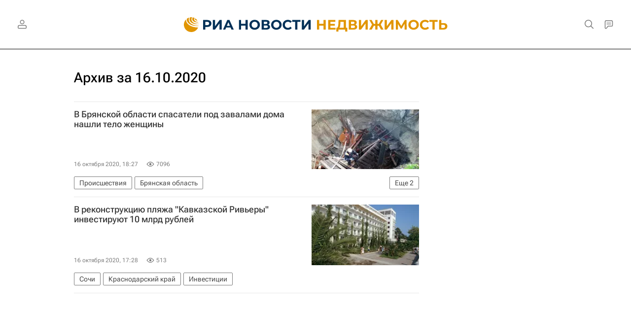

--- FILE ---
content_type: text/html
request_url: https://tns-counter.ru/nc01a**R%3Eundefined*rian_ru/ru/UTF-8/tmsec=rian_ru/503161296***
body_size: -73
content:
75CF6F3B694325B8X1766008248:75CF6F3B694325B8X1766008248

--- FILE ---
content_type: application/javascript
request_url: https://cdnn21.img.ria.ru/min/js/libs/ria.cells.js?98c08f2f1
body_size: 2616
content:
var $jscomp={scope:{},findInternal:function(a,b,c){a instanceof String&&(a=String(a));for(var e=a.length,d=0;d<e;d++){var f=a[d];if(b.call(c,f,d,a))return{i:d,v:f}}return{i:-1,v:void 0}}};$jscomp.defineProperty="function"==typeof Object.defineProperties?Object.defineProperty:function(a,b,c){if(c.get||c.set)throw new TypeError("ES3 does not support getters and setters.");a!=Array.prototype&&a!=Object.prototype&&(a[b]=c.value)};
$jscomp.getGlobal=function(a){return"undefined"!=typeof window&&window===a?a:"undefined"!=typeof global&&null!=global?global:a};$jscomp.global=$jscomp.getGlobal(this);$jscomp.polyfill=function(a,b,c,e){if(b){c=$jscomp.global;a=a.split(".");for(e=0;e<a.length-1;e++){var d=a[e];d in c||(c[d]={});c=c[d]}a=a[a.length-1];e=c[a];b=b(e);b!=e&&null!=b&&$jscomp.defineProperty(c,a,{configurable:!0,writable:!0,value:b})}};
$jscomp.polyfill("Array.prototype.find",function(a){return a?a:function(b,a){return $jscomp.findInternal(this,b,a).v}},"es6-impl","es3");
var riaCells=function(){$(".cell-carousel-l .cell-carousel-l__item-set").theinCarousel({itemWidth:290,outside:5,navText:["<i>"+ria.getIcon("icon-left_send")+"</i>","<i>"+ria.getIcon("icon-right_send")+"</i>"],motionType:"scroll",responsive:{925:{itemWidth:320,motionType:"transform",sticked:!0,slideBy:3}}});$(".cell-carousel:not(.m-double):not(.m-bg) .cell-carousel__item-set").theinCarousel({itemWidth:250,between:30,outside:20,navText:["<i>"+ria.getIcon("icon-left_send")+"</i>","<i>"+ria.getIcon("icon-right_send")+
"</i>"],motionType:"scroll",responsive:{768:{outside:0},925:{itemWidth:260,outside:0,motionType:"transform",sticked:!0,slideBy:3}}});$(".cell-carousel.m-double:not(.m-bg) .cell-carousel__item-set").theinCarousel({itemWidth:340,outside:5,navText:["<i>"+ria.getIcon("icon-left_send")+"</i>","<i>"+ria.getIcon("icon-right_send")+"</i>"],motionType:"scroll",responsive:{925:{itemWidth:350,motionType:"transform",sticked:!0,slideBy:3}}});$(".cell-carousel.m-bg:not(.m-double) .cell-carousel__item-set").theinCarousel({itemWidth:290,
outside:5,navText:["<i>"+ria.getIcon("icon-left_send")+"</i>","<i>"+ria.getIcon("icon-right_send")+"</i>"],motionType:"scroll",responsive:{925:{motionType:"transform",sticked:!0,slideBy:3}}});$(".cell-carousel.m-bg.m-double .cell-carousel__item-set").theinCarousel({itemWidth:290,outside:5,navText:["<i>"+ria.getIcon("icon-left_send")+"</i>","<i>"+ria.getIcon("icon-right_send")+"</i>"],motionType:"scroll",responsive:{925:{itemWidth:330,motionType:"transform",sticked:!0,slideBy:3}}});var a=$(".cell-photo .cell-photo__item-set");
a.on("changed.the-in-carousel",function(b,a){a.plugin.$el.parents(".cell-photo:first").find(".cell-photo__outer-set").css("left",-(100*(a.plugin._current.active-1))+"%")});a.theinCarousel({navText:[ria.getIcon("icon-left_send"),ria.getIcon("icon-right_send")],motionType:"transform",sticked:!0,elasticEnds:!0,responsive:{0:{itemWidth:"75%",between:10,outside:20},480:{itemWidth:"80%",between:15,outside:20},768:{itemWidth:"85%",between:20,outside:30},925:{motionType:"transform",elasticEnds:!1,items:1,
between:0,outside:0}}});a=$(".cell-extension.m-title:not(.m-border) .cell-extension__list");a.theinCarousel({nestedItemSelector:".cell-extension__item",navText:[ria.getIcon("icon-left_send"),ria.getIcon("icon-right_send")],motionType:"scroll",itemAutoWidth:!0,outside:20,between:16,scaling:!0,responsive:{768:{outside:30},925:{motionType:"transform",outsideLeft:30,outsideRight:14}}});a=$(".cell-extension:not(.m-title):not(.m-border) .cell-extension__list");a.theinCarousel({nestedItemSelector:".cell-extension__item",
navText:[ria.getIcon("icon-left_send"),ria.getIcon("icon-right_send")],motionType:"scroll",lessCenter:!0,itemAutoWidth:!0,outside:20,between:16,scaling:!0,responsive:{768:{outside:30},925:{motionType:"transform",outsideLeft:30,outsideRight:14}}});a=$(".cell-extension.m-border .cell-extension__list");a.theinCarousel({nestedItemSelector:".cell-extension__item",navText:[ria.getIcon("icon-left_send"),ria.getIcon("icon-right_send")],motionType:"scroll",itemAutoWidth:!0,outside:20,between:16,stretch:!0,
scaling:!0,responsive:{768:{outside:30},925:{motionType:"transform",outsideLeft:30,outsideRight:14}}});$(".cell-calendar").each(function(){var b=$(this);b.initCalendarCarousel=function(){b.find(".cell-calendar__item-set").theinCarousel({nav:!1,motionType:"scroll",stretch:!0,outside:5,responsive:{0:{itemWidth:275},480:{itemWidth:295,outside:5},768:{itemWidth:295,outside:15},925:{itemWidth:295,outside:0,deactivate:!0}}})};b.loadingCalendarData=function(a,e){if(!a)return!1;var c=$(".cell-calendar__loader",
b),f=$(".cell-calendar__place",b);e&&(a=-1!=a.indexOf("sort=asc")?a.replace("sort=asc","sort=desc"):a.replace("sort=desc","sort=asc"));$.ajax({url:a,beforeSend:function(){b.addClass("m-loading");c.fadeIn(250)}}).done(function(a){f.animate({opacity:0},500,function(){f.empty().append($(a));b.initCalendarCarousel();f.animate({opacity:1},500);c.fadeOut(250);if(e){var d=$(".js-change-order",b);d.toggleClass("m-desc",!d.hasClass("m-desc"))}b.removeClass("m-loading");var d=$(".cell-calendar__timeline",b),
g=d.data("list-sid")||"event";$(".js-export-link",b).attr("href","/services/"+g+"/export.ics?article_type=event&date_start="+d.data("current-date")+"&date="+d.data("current-year")+"1231")})}).fail(function(){c.fadeOut(250);b.removeClass("m-loading")})};b.initCalendarCarousel();b.on("click",".cell__title-button.m-dir",function(a){a.preventDefault();a=$(".cell-calendar__timeline",b).data("current-url");!b.hasClass("m-loading")&&a&&b.loadingCalendarData(a,!0)});b.on("click",".cell-calendar__nav-prev, .cell-calendar__nav-next, .cell-calendar__timeline-item a",
function(a){a.preventDefault();a=$(this).data("url");!b.hasClass("m-loading")&&a&&b.loadingCalendarData(a)});b.one("click",".cell-calendar__timeline-calendar",function(){$(".date-range").length||($("body").append('<div class="date-range"><div class="date-range-scroll"><div class="date-range-calendar"></div></div></div>'),cellCalendar.datepicker(b));setTimeout(function(){b.find(".cell-calendar__timeline-calendar").trigger("click")},100)})});$(".cell-video[ data-player ]").each(function(){var a=this;
$(a).on("click",".cell-video__link",function(b){b.preventDefault();$(a).find(".cell-video__player").show().find("video")[0].play();videoPlayerSize($(a))})})},cellCalendar={datepicker:function(a){var b=13,c=270,e=Math.ceil(moment().diff(moment("2000-09-01"),"months",!0));last_sel=!1;scroll_el=$(".date-range-scroll");calendar_selector=".date-range-calendar";scroll_el.theinScroll();cellCalendar.datepickerInit(calendar_selector,[moment().toDate(),moment().toDate()],b);c=$(".pmu-instance").height();$(".cell-calendar").on("click",
".cell-calendar__timeline-calendar",function(a){a.stopPropagation();925>document.documentElement.clientWidth?($("html").addClass("modal-tags"),ria.disablePageScroll(!0)):$(".date-range").css({top:$(".cell-calendar__timeline-calendar").offset().top+45,left:$(".cell-calendar__timeline-calendar").offset().left-$(".date-range").outerWidth()+$(".cell-calendar__timeline-calendar").outerWidth()});$(".date-range").addClass("active");$(document).on("click.hidedaterange",function(){$("html").removeClass("modal-tags");
ria.disablePageScroll(!1);$(".date-range").removeClass("active");$(document).off("click.hidedaterange")})});$(calendar_selector).on("pickmeup-change",function(b){last_sel=$(calendar_selector)[0].__pickmeup.options.lastSel;if(!last_sel){var c=moment(b.detail.date);moment(b.detail.date[0]);moment(b.detail.date[1]);$("html").removeClass("modal-tags");ria.disablePageScroll(!1);$(".date-range").removeClass("active");b=$(".cell__title-button.m-dir",a).hasClass("m-desc")?"desc":"asc";var d=a.find(".cell-calendar__timeline").attr("data-current-url"),
d=d.substr(d.indexOf("list_sid=")),d=d.split("&")[0],c="/services/event/?date_start="+c.format("YYYYMMDD")+"&day_count=200&sort="+b+"&"+d;$(".cell__title-button.m-dir",a).toggleClass("m-desc","desc"==b);a.loadingCalendarData(c)}});scroll_el.trigger("add-scrolling-trigger.the-in-scroll",[{name:"calendar_prev",position:2*c,sign:"<"}]);scroll_el.on("calendar_prev.the-in-scroll",function(a,f){b<=e?(cellCalendar.datepickerInit(calendar_selector,pickmeup(calendar_selector).get_date(),b),scroll_el.data("theinScroll").$box.css({"-webkit-overflow-scrolling":"auto"}),
scroll_el.data("theinScroll").$box.scrollTop(14*c),scroll_el.data("theinScroll").$box.css({"-webkit-overflow-scrolling":"touch"}),b==e?++b:b=b+12<e?b+12:e):scroll_el.off("calendar_prev.the-in-scroll")});setTimeout(function(){var a=scroll_el.find(".pmu-selected").parent().position().top;scroll_el.data("theinScroll").$box.scrollTop(a)},200)},datepickerInit:function(a,b,c){pickmeup(a).destroy();pickmeup(a,{flat:!0,date:b,calendars:c,min:moment("2010-09-01").toDate(),max:moment().add(5,"months").toDate()});
$(calendar_selector)[0].__pickmeup.options.lastSel=last_sel}};


--- FILE ---
content_type: application/x-javascript
request_url: https://realty.ria.ru/project_data/firebase-config.js
body_size: 284
content:
let firebaseConfig = {
    apiKey : "AIzaSyBrWCvflo1r7CDq9EOq2qBpStpL8T6Nin8",
    authDomain : "riarealty-3a768.firebaseapp.com",
    databaseURL : "https://riarealty-3a768.firebaseio.com",
    projectId : "riarealty-3a768",
    storageBucket : "riarealty-3a768.appspot.com",
    messagingSenderId : "578256309741",
    appId : "1:578256309741:web:dc9a1ed587156118f76be4"
};
let vapidKey = 'BKwUjYshBG8FV-c2d36gFS5jiDp_Pjt2fKA5kVRBh922GNALOIzBMmCzy-tHBiri0Z3AGvJcfxJ_E4u_1H6FW6Y';
let trackingId = 'UA-29579933-91';

--- FILE ---
content_type: application/javascript
request_url: https://cdnn21.img.ria.ru/min/js/libs/ria.subscribe.js?93efe9b54
body_size: 727
content:
var $jscomp={scope:{},findInternal:function(a,c,b){a instanceof String&&(a=String(a));for(var d=a.length,e=0;e<d;e++){var f=a[e];if(c.call(b,f,e,a))return{i:e,v:f}}return{i:-1,v:void 0}}};$jscomp.defineProperty="function"==typeof Object.defineProperties?Object.defineProperty:function(a,c,b){if(b.get||b.set)throw new TypeError("ES3 does not support getters and setters.");a!=Array.prototype&&a!=Object.prototype&&(a[c]=b.value)};
$jscomp.getGlobal=function(a){return"undefined"!=typeof window&&window===a?a:"undefined"!=typeof global&&null!=global?global:a};$jscomp.global=$jscomp.getGlobal(this);$jscomp.polyfill=function(a,c,b,d){if(c){b=$jscomp.global;a=a.split(".");for(d=0;d<a.length-1;d++){var e=a[d];e in b||(b[e]={});b=b[e]}a=a[a.length-1];d=b[a];c=c(d);c!=d&&null!=c&&$jscomp.defineProperty(b,a,{configurable:!0,writable:!0,value:c})}};
$jscomp.polyfill("Array.prototype.find",function(a){return a?a:function(a,b){return $jscomp.findInternal(this,a,b).v}},"es6-impl","es3");
$(function(){$.fn.subscr=function(){return this.each(function(){var a=$(this),c=a.find('[data-type = "input"] input[name="email"]'),b=a.find('[data-type = "form"]'),d=a.find('[data-type="submit"] input[type="submit"]'),e=a.find("#j-aftersubs"),f=a.find(".tz");f.val((new Date).getTimezoneOffset());"function"==typeof Intl.DateTimeFormat&&f.val(Intl.DateTimeFormat().resolvedOptions().timeZone);GLOBAL.user.mail&&(a.addClass("m-email"),b.removeClass("m-invalid"),c.attr({value:GLOBAL.user.mail}));d.on("click",
function(d){d.preventDefault();b.hasClass("m-invalid")||$.ajax({url:b.data("ajax"),data:{email:c.val(),tz:f.val(),title:b.data("title"),newsletter_id:b.data("newsletter")},dataType:"json",beforeSend:function(a){e.text("")}}).done(function(b){"OK"==b.status&&(console.table([b.message_text,b.message]),a.addClass("m-done"),e.text(b.message))})})})};$(".js-subscribe").subscr()});


--- FILE ---
content_type: image/svg+xml
request_url: https://cdnn21.img.ria.ru/i/sprites/header_icon/inline.svg?108
body_size: 1201
content:
<?xml version="1.0" encoding="utf-8"?><svg xmlns="http://www.w3.org/2000/svg" xmlns:xlink="http://www.w3.org/1999/xlink"><symbol viewBox="0 0 40 40" id="header_icon-chat" xmlns="http://www.w3.org/2000/svg"><path fill-rule="evenodd" clip-rule="evenodd" d="M18.5 23h-.968l-.6.759-4.148 5.239c-.588.743-1.784.327-1.784-.62V12.5a2.5 2.5 0 012.5-2.5h13a2.5 2.5 0 012.5 2.5V22a1 1 0 01-1 1h-9.5zm-4.148 7.24L18.5 25H28a3 3 0 003-3v-9.5A4.5 4.5 0 0026.5 8h-13A4.5 4.5 0 009 12.5v15.877c0 2.844 3.587 4.092 5.352 1.862zM14 14h12v-1H14v1zm12 3H14v-1h12v1zm-12 3h12v-1H14v1z"/></symbol><symbol viewBox="0 0 40 40" id="header_icon-chat_solid" xmlns="http://www.w3.org/2000/svg"><path fill-rule="evenodd" clip-rule="evenodd" d="M13.5 8h13a4.5 4.5 0 014.5 4.5V22a3 3 0 01-3 3h-9.5l-4.148 5.24C12.587 32.468 9 31.22 9 28.376V12.5A4.5 4.5 0 0113.5 8zm.5 6h12v-1H14v1zm12 3H14v-1h12v1zm-12 3h12v-1H14v1z"/></symbol><symbol viewBox="0 0 40 40" id="header_icon-live" xmlns="http://www.w3.org/2000/svg"><mask id="ca"><path fill-rule="evenodd" clip-rule="evenodd" d="M17 9h5a8 8 0 018 8v5a8 8 0 01-8 8h-5a8 8 0 01-8-8v-5a8 8 0 018-8zM7 17c0-5.523 4.477-10 10-10h5c5.523 0 10 4.477 10 10v5c0 5.523-4.477 10-10 10h-5c-5.523 0-10-4.477-10-10v-5zm10-6a6 6 0 00-6 6v5a6 6 0 006 6h5a6 6 0 006-6v-5a6 6 0 00-6-6h-5z"/></mask><path fill-rule="evenodd" clip-rule="evenodd" d="M17 9h5a8 8 0 018 8v5a8 8 0 01-8 8h-5a8 8 0 01-8-8v-5a8 8 0 018-8zM7 17c0-5.523 4.477-10 10-10h5c5.523 0 10 4.477 10 10v5c0 5.523-4.477 10-10 10h-5c-5.523 0-10-4.477-10-10v-5zm10-6a6 6 0 00-6 6v5a6 6 0 006 6h5a6 6 0 006-6v-5a6 6 0 00-6-6h-5z"/><path d="M22 7h-5v4h5V7zm10 10c0-5.523-4.477-10-10-10v4a6 6 0 016 6h4zm0 5v-5h-4v5h4zM22 32c5.523 0 10-4.477 10-10h-4a6 6 0 01-6 6v4zm-5 0h5v-4h-5v4zM7 22c0 5.523 4.477 10 10 10v-4a6 6 0 01-6-6H7zm0-5v5h4v-5H7zM17 7C11.477 7 7 11.477 7 17h4a6 6 0 016-6V7zm0-2C10.373 5 5 10.373 5 17h4a8 8 0 018-8V5zm5 0h-5v4h5V5zm12 12c0-6.627-5.373-12-12-12v4a8 8 0 018 8h4zm0 5v-5h-4v5h4zM22 34c6.627 0 12-5.373 12-12h-4a8 8 0 01-8 8v4zm-5 0h5v-4h-5v4zM5 22c0 6.627 5.373 12 12 12v-4a8 8 0 01-8-8H5zm0-5v5h4v-5H5zm8 0a4 4 0 014-4V9a8 8 0 00-8 8h4zm0 5v-5H9v5h4zm4 4a4 4 0 01-4-4H9a8 8 0 008 8v-4zm5 0h-5v4h5v-4zm4-4a4 4 0 01-4 4v4a8 8 0 008-8h-4zm0-5v5h4v-5h-4zm-4-4a4 4 0 014 4h4a8 8 0 00-8-8v4zm-5 0h5V9h-5v4z" mask="url(#ca)"/></symbol><symbol viewBox="0 0 40 40" id="header_icon-offline" xmlns="http://www.w3.org/2000/svg"><path fill-rule="evenodd" clip-rule="evenodd" d="M6.555 33.93l1.414 1.414L35.032 8.282l-1.414-1.414-4.235 4.234A7.965 7.965 0 0023.07 8a7.972 7.972 0 00-6.747 3.717A10.474 10.474 0 0012.5 11C6.701 11 2 15.701 2 21.5c0 4.468 2.79 8.283 6.723 9.8.107.048.215.094.325.138L6.555 33.93zm4.085-4.084a5.934 5.934 0 01-1.097-.37l-.05-.022-.05-.02A8.504 8.504 0 014 21.5a8.5 8.5 0 018.5-8.5c1.095 0 2.138.206 3.094.58l1.536.6.882-1.393A5.972 5.972 0 0123.068 10c2.019 0 3.803 1 4.886 2.532L10.64 29.846zM30 32H14.969l2-2H30a6 6 0 00.787-11.949l-1.653-.216 1.912-1.912v.145A8.002 8.002 0 0130 32z"/></symbol><symbol viewBox="0 0 40 40" id="header_icon-search" xmlns="http://www.w3.org/2000/svg"><path fill-rule="evenodd" clip-rule="evenodd" d="M23.659 22.655l.012-.012a8 8 0 10-.028.028l.012-.012.002-.002.002-.002zm2.084.674c3.219-3.928 2.995-9.734-.672-13.4-3.905-3.905-10.237-3.905-14.142 0-3.905 3.905-3.905 10.237 0 14.142 3.666 3.667 9.472 3.89 13.4.672l4.278 4.278 1.797 1.797a1 1 0 001.414-1.415l-1.797-1.796-4.278-4.278z"/></symbol><symbol viewBox="0 0 40 40" id="header_icon-user" xmlns="http://www.w3.org/2000/svg"><path fill-rule="evenodd" clip-rule="evenodd" d="M26 13a6 6 0 11-12 0 6 6 0 0112 0zm-2 0a4 4 0 11-8 0 4 4 0 018 0zM8 25.5a4.5 4.5 0 014.5-4.5h15a4.5 4.5 0 014.5 4.5V28a3 3 0 01-3 3H11a3 3 0 01-3-3v-2.5zm2 0a2.5 2.5 0 012.5-2.5h15a2.5 2.5 0 012.5 2.5V28a1 1 0 01-1 1H11a1 1 0 01-1-1v-2.5z"/></symbol><symbol viewBox="0 0 40 40" id="header_icon-user_filled" xmlns="http://www.w3.org/2000/svg"><path d="M20 19a6 6 0 100-12 6 6 0 000 12zM12.5 21A4.5 4.5 0 008 25.5V28a3 3 0 003 3h18a3 3 0 003-3v-2.5a4.5 4.5 0 00-4.5-4.5h-15z"/></symbol></svg>

--- FILE ---
content_type: application/javascript
request_url: https://cdnn21.img.ria.ru/min/js/libs/ria.more.tags.js?9700d8f82
body_size: 994
content:
var $jscomp={scope:{},findInternal:function(a,c,b){a instanceof String&&(a=String(a));for(var d=a.length,e=0;e<d;e++){var f=a[e];if(c.call(b,f,e,a))return{i:e,v:f}}return{i:-1,v:void 0}}};$jscomp.defineProperty="function"==typeof Object.defineProperties?Object.defineProperty:function(a,c,b){if(b.get||b.set)throw new TypeError("ES3 does not support getters and setters.");a!=Array.prototype&&a!=Object.prototype&&(a[c]=b.value)};
$jscomp.getGlobal=function(a){return"undefined"!=typeof window&&window===a?a:"undefined"!=typeof global&&null!=global?global:a};$jscomp.global=$jscomp.getGlobal(this);$jscomp.polyfill=function(a,c,b,d){if(c){b=$jscomp.global;a=a.split(".");for(d=0;d<a.length-1;d++){var e=a[d];e in b||(b[e]={});b=b[e]}a=a[a.length-1];d=b[a];c=c(d);c!=d&&null!=c&&$jscomp.defineProperty(b,a,{configurable:!0,writable:!0,value:c})}};
$jscomp.polyfill("Array.prototype.find",function(a){return a?a:function(a,b){return $jscomp.findInternal(this,a,b).v}},"es6-impl","es3");
var riaMoreTags={options:{fullEl:".modal-list"},init:function(){$("body").on("click",".list-item__tags-more",function(a){riaMoreTags.showFullList(a,$(this));$(this).addClass("m-active")});riaMoreTags.moreTags();window.addEventListener("resize",function(){riaMoreTags.moreTags()})},moreTags:function(){$(".list-item__tags .list-tag").removeClass("m-tomodal");$(".list-item__tags").each(function(){$(this).find(".list-item__tags-more").removeClass("m-visible").find("span").text("");if(37<$(this).find(".list-item__tags-list").height()){var a=
0;$(this).find(".list-tag").each(function(){0<$(this).position().top&&($(this).addClass("m-tomodal"),++a)});$(this).find(".list-item__tags-more").addClass("m-visible").find("span").text(a)}})},showFullList:function(a,c){a.stopPropagation();$(riaMoreTags.options.fullEl).empty();c.parent().find(".m-tomodal").each(function(){$(riaMoreTags.options.fullEl).append($(this).clone())});$(document).on("click.hidetags",function(){riaMoreTags.hideFullList();$(document).off("click.hidetags")});this.el=c;924<document.documentElement.clientWidth?
riaMoreTags.coordFullList():($("html").addClass("modal-tags"),ria.disablePageScroll(!0),400>document.documentElement.clientWidth?$(this.options.fullEl).css({right:"10px",left:"10px",bottom:"10px"}):$(this.options.fullEl).css({right:"10px",bottom:"10px"}));$(this.options.fullEl).addClass("active")},coordFullList:function(){var a=document.documentElement.clientWidth,c=this.el;if(400>a)$(this.options.fullEl).css({right:"10px",bottom:"10px",left:"10px",top:"auto"});else if(925>a)$(this.options.fullEl).css({right:"10px",
bottom:"10px",left:"auto",top:"auto"});else{var b=c.offset().top,c=c.offset().left,d=window.pageYOffset||document.documentElement.scrollTop,a=b-d,d=d+document.documentElement.clientHeight-b,e=$(this.options.fullEl).width(),f=$(this.options.fullEl).height(),b=a>d?b-f:b,f=c-e;console.log("btn_left = ",c," popup_w = ",e);a>d?$(this.options.fullEl).removeClass("m-bottom"):$(this.options.fullEl).addClass("m-bottom");$(this.options.fullEl).css({left:f+"px",top:b+"px",bottom:"auto",right:"auto"})}},hideFullList:function(){$("html").removeClass("modal-tags");
ria.disablePageScroll(!1);$(".list-item__tags-more").removeClass("m-active");$(this.options.fullEl).css({left:"auto",top:"auto",bottom:"auto",right:"auto"}).removeClass("active")}};$(function(){riaMoreTags.init()});


--- FILE ---
content_type: image/svg+xml
request_url: https://cdnn21.img.ria.ru/i/sprites/s_social/inline.svg?108
body_size: 10603
content:
<?xml version="1.0" encoding="utf-8"?><svg xmlns="http://www.w3.org/2000/svg" xmlns:xlink="http://www.w3.org/1999/xlink"><symbol viewBox="0 0 21 25" id="s_social-s_apple" xmlns="http://www.w3.org/2000/svg"><g clip-path="url(#aaclip0_10012_3128)"><path d="M20.125 19.37c-.363.839-.792 1.61-1.29 2.32-.678.967-1.234 1.637-1.662 2.009-.664.61-1.375.923-2.136.94-.547 0-1.206-.155-1.974-.47-.77-.314-1.477-.47-2.124-.47-.678 0-1.406.155-2.184.47-.78.315-1.408.48-1.888.496-.73.03-1.458-.29-2.185-.966-.463-.405-1.043-1.098-1.738-2.08-.746-1.049-1.358-2.265-1.839-3.652C.591 16.47.333 15.02.333 13.615c0-1.608.348-2.995 1.044-4.158a6.122 6.122 0 012.186-2.211 5.88 5.88 0 012.955-.834c.58 0 1.34.18 2.286.532.942.354 1.547.533 1.813.533.198 0 .87-.21 2.01-.628 1.078-.388 1.987-.548 2.733-.485 2.019.163 3.536.959 4.545 2.393-1.806 1.094-2.7 2.627-2.682 4.593.017 1.531.572 2.805 1.664 3.817.495.47 1.047.833 1.662 1.09-.133.387-.274.758-.424 1.113zm-4.63-18.223c0 1.2-.439 2.321-1.313 3.358-1.055 1.233-2.33 1.946-3.714 1.834a3.742 3.742 0 01-.028-.455c0-1.153.502-2.386 1.392-3.394.445-.51 1.01-.935 1.697-1.274.684-.333 1.331-.518 1.94-.55.018.161.026.322.026.481z"/></g><defs><clipPath id="aaclip0_10012_3128"><path transform="translate(.333 .667)" d="M0 0h20v24H0z"/></clipPath></defs></symbol><symbol viewBox="0 0 22 24" id="s_social-s_breaking" xmlns="http://www.w3.org/2000/svg"><path d="M15.331 1.492l-3.457 8.632h8.15L6.688 22.471l3.457-8.633h-8.14L15.332 1.492zm0-1.482a1.403 1.403 0 00-.987.395L.999 12.742a1.501 1.501 0 00-.375 1.63 1.491 1.491 0 001.383.987h5.926l-2.647 6.608a1.482 1.482 0 002.38 1.64L21.002 11.26a1.5 1.5 0 00.375-1.63 1.492 1.492 0 00-1.383-.987h-5.926l2.608-6.54A1.482 1.482 0 0015.34 0l-.01.01z"/></symbol><symbol viewBox="0 0 28 28" id="s_social-s_facebook" xmlns="http://www.w3.org/2000/svg"><path d="M27.333 14.081C27.333 6.671 21.364.667 14 .667 6.635.667.667 6.672.667 14.08c0 6.697 4.875 12.246 11.25 13.252V17.96H8.53V14.08h3.385v-2.955c0-3.362 1.99-5.22 5.037-5.22 1.458 0 2.984.263 2.984.263V9.47h-1.682c-1.656 0-2.172 1.035-2.172 2.096v2.515h3.698l-.591 3.878h-3.107v9.374c6.375-1.006 11.25-6.555 11.25-13.252z"/></symbol><symbol viewBox="0 0 26 26" id="s_social-s_fbmessenger" xmlns="http://www.w3.org/2000/svg"><path fill-rule="evenodd" clip-rule="evenodd" d="M21.931 3.415A13.135 13.135 0 0013.045 0h-.005c-1.698-.013-3.384.301-4.964.925a12.966 12.966 0 00-4.007 2.49 11.72 11.72 0 00-2.695 3.7 10.909 10.909 0 00.311 9.733 11.68 11.68 0 003.44 3.967v4.518l4.254-2.418c.587.19 1.188.336 1.798.435a12.761 12.761 0 006.76-.791 13.016 13.016 0 003.994-2.536 11.976 11.976 0 002.695-3.745 10.841 10.841 0 00.996-4.608 10.646 10.646 0 00-.996-4.554 11.72 11.72 0 00-2.695-3.7zM14.279 15.76l-.003.003h.006l-.003-.003zm6.865-7.384l-6.865 7.384-3.216-3.43-6.268 3.433 6.902-7.387 3.255 3.504 6.192-3.504z"/></symbol><symbol viewBox="0 0 24 24" id="s_social-s_flipboard" xmlns="http://www.w3.org/2000/svg"><path fill-rule="evenodd" clip-rule="evenodd" d="M24 0H0v24h24V0zM9.372 19.375H4.695V4.698h4.677v14.677zm9.932-10.026V4.704H9.855v4.645h9.449zm-4.792.484v4.703H9.855V9.833h4.657z"/></symbol><symbol viewBox="0 0 24 24" id="s_social-s_google" xmlns="http://www.w3.org/2000/svg"><g clip-path="url(#afclip0_10012_3110)"><path d="M16.843 6.549a6.521 6.521 0 00-4.603-1.8c-3.13 0-5.79 2.113-6.738 4.957a7.188 7.188 0 000 4.594h.005c.952 2.84 3.607 4.952 6.737 4.952 1.616 0 3.004-.413 4.079-1.143v-.003a5.555 5.555 0 002.398-3.647H12.24v-4.62h11.318c.142.802.208 1.622.208 2.437 0 3.65-1.305 6.736-3.574 8.826l.002.002C18.206 22.938 15.476 24 12.24 24a12.002 12.002 0 01-10.724-6.61 12.01 12.01 0 010-10.776A11.998 11.998 0 0112.24 0a11.533 11.533 0 018.03 3.122l-3.427 3.426z"/></g><defs><clipPath id="afclip0_10012_3110"><path d="M0 0h24v24H0z"/></clipPath></defs></symbol><symbol viewBox="0 0 24 24" id="s_social-s_instagram" xmlns="http://www.w3.org/2000/svg"><path d="M12.001 0C8.742 0 8.333.014 7.053.073 5.776.13 4.903.333 4.141.63a5.876 5.876 0 00-2.126 1.384A5.89 5.89 0 00.63 4.139c-.298.763-.5 1.636-.558 2.913C.015 8.332 0 8.74 0 12c0 3.259.015 3.667.073 4.947.058 1.277.26 2.15.557 2.912a5.88 5.88 0 001.384 2.126 5.876 5.876 0 002.125 1.385c.764.297 1.636.499 2.913.557C8.332 23.986 8.741 24 12 24c3.259 0 3.667-.014 4.947-.073 1.277-.058 2.15-.26 2.914-.557a5.872 5.872 0 002.124-1.385 5.89 5.89 0 001.385-2.125c.295-.764.497-1.636.557-2.913.058-1.28.073-1.688.073-4.947 0-3.259-.015-3.668-.073-4.948-.06-1.277-.262-2.15-.557-2.912a5.89 5.89 0 00-1.385-2.126A5.865 5.865 0 0019.86.63c-.765-.297-1.638-.499-2.915-.557C15.665.014 15.257 0 11.997 0h.004zm0 2.163c3.204 0 3.584.011 4.85.069 1.17.053 1.804.248 2.227.413.56.217.96.477 1.38.897.42.42.68.82.897 1.38.165.423.36 1.058.413 2.228.058 1.265.07 1.645.07 4.847 0 3.203-.012 3.583-.07 4.848-.053 1.17-.248 1.805-.413 2.227a3.71 3.71 0 01-.898 1.379c-.42.42-.819.68-1.379.897-.422.165-1.058.36-2.228.414-1.265.057-1.645.07-4.849.07s-3.584-.013-4.849-.07c-1.17-.054-1.805-.25-2.228-.414a3.717 3.717 0 01-1.38-.897 3.72 3.72 0 01-.898-1.38c-.164-.422-.36-1.057-.413-2.227-.058-1.265-.07-1.645-.07-4.85 0-3.204.012-3.582.07-4.847.053-1.17.249-1.805.413-2.228.217-.56.478-.96.898-1.38.42-.42.82-.68 1.38-.898.423-.165 1.058-.36 2.228-.414 1.616-.073 3.232-.064 4.85-.064zm6.406 1.992a1.44 1.44 0 100 2.88 1.44 1.44 0 000-2.88zM12 5.838a6.163 6.163 0 100 12.325 6.163 6.163 0 000-12.325zm0 2.162a4 4 0 110 8 4 4 0 010-8z"/></symbol><symbol viewBox="0 0 26 26" id="s_social-s_livejournal" xmlns="http://www.w3.org/2000/svg"><g clip-path="url(#ahclip0_10012_3112)"><path fill-rule="evenodd" clip-rule="evenodd" d="M.667 5.954l2.527 2.5a11.759 11.759 0 002.924 13.924c3.995 3.481 9.834 3.933 14.328 1.11 4.494-2.825 6.563-8.246 5.077-13.305-1.485-5.059-6.169-8.538-11.492-8.539a12.046 12.046 0 00-4.718.956l9.738 9.636v.007l.862 3.608.883 4.068-4.11-.875-3.647-.849-9.845-9.741A11.953 11.953 0 019.312 2.6L6.683 0A18.442 18.442 0 00.667 5.954zm18.576 9.659l-.642-2.79a10.025 10.025 0 00-4.974 4.924l2.818.635a6.296 6.296 0 012.798-2.77z"/></g><defs><clipPath id="ahclip0_10012_3112"><path transform="translate(.667)" d="M0 0h25.333v25.333H0z"/></clipPath></defs></symbol><symbol viewBox="0 0 28 20" id="s_social-s_mail" xmlns="http://www.w3.org/2000/svg"><path d="M25.633.133H2.366a1.722 1.722 0 00-1.7 1.711v16.311a1.722 1.722 0 001.712 1.712h23.255a1.722 1.722 0 001.7-1.712V1.846a1.722 1.722 0 00-1.7-1.712zM25.4 2.09v.955h-.078L14 10.89 2.755 3.11 2.6 3.044v-.922l22.8-.033zM2.6 17.91V5.344l10.289 7.145c.328.222.715.341 1.11.344.398.007.788-.114 1.112-.344l10.3-7.1V17.91H2.6z"/></symbol><symbol viewBox="0 0 24 24" id="s_social-s_max" xmlns="http://www.w3.org/2000/svg"><path fill-rule="evenodd" clip-rule="evenodd" d="M11.87 21.148c-1.891 0-2.77-.276-4.294-1.377-.97 1.24-4.022 2.203-4.156.55 0-1.238-.28-2.281-.588-3.43-.377-1.407-.797-2.972-.797-5.247 0-5.424 4.477-9.503 9.785-9.503 5.309 0 9.47 4.278 9.47 9.556s-4.294 9.45-9.42 9.45zm.078-14.318c-2.583-.135-4.6 1.646-5.044 4.434-.368 2.309.285 5.122.843 5.263.263.067.937-.475 1.353-.888.683.44 1.468.781 2.34.827 2.652.138 5.002-1.925 5.14-4.56.14-2.635-1.98-4.938-4.632-5.076z"/></symbol><symbol viewBox="0 0 33 23" id="s_social-s_myworld" xmlns="http://www.w3.org/2000/svg"><path fill-rule="evenodd" clip-rule="evenodd" d="M22.339 6.44c-.8.016-1.57-.304-2.12-.884a2.962 2.962 0 01-.854-2.146 3.047 3.047 0 01.853-2.17 2.799 2.799 0 012.118-.906 2.586 2.586 0 012.018.909c.535.595.824 1.37.808 2.17a3.063 3.063 0 01-.808 2.146c-.51.577-1.248.9-2.018.883l.003-.002zm-12.373 0a2.78 2.78 0 01-2.07-.884 2.962 2.962 0 01-.853-2.146 3.046 3.046 0 01.853-2.17 2.742 2.742 0 012.07-.906 2.691 2.691 0 012.02.909c.56.582.866 1.362.852 2.17a2.968 2.968 0 01-.853 2.146 2.727 2.727 0 01-2.02.883V6.44zm22.142 13.885a1.812 1.812 0 00-.126-1.313l-.003.002-3.635-6.463a1.926 1.926 0 00-1.086-.808 1.565 1.565 0 00-1.28.15 1.766 1.766 0 00-.833 1.086c-.119.452-.055.933.176 1.338l.404.808a13.114 13.114 0 01-4.393 3.13 12.894 12.894 0 01-5.25 1.11 12.72 12.72 0 01-5.226-1.11 13.203 13.203 0 01-4.368-3.13l.344-.803c.23-.406.311-.88.228-1.339a1.668 1.668 0 00-.683-1.085 1.836 1.836 0 00-1.388-.15c-.438.121-.81.412-1.035.807L.168 19.018a1.947 1.947 0 00.71 2.418.89.89 0 00.455.251c.132.03.268.047.403.051.321.005.637-.083.91-.253a1.82 1.82 0 00.656-.756l1.313-2.374a16.73 16.73 0 005.3 3.433 16.327 16.327 0 0012.346 0 16.795 16.795 0 005.276-3.433l1.42 2.374c.14.303.358.564.631.756.246.167.537.255.834.253a1.94 1.94 0 00.426-.05.888.888 0 00.427-.252c.43-.227.736-.634.833-1.111z"/></symbol><symbol viewBox="0 0 24 24" id="s_social-s_odnoklassniki" xmlns="http://www.w3.org/2000/svg"><path d="M10.715 6.3c.325-.325.79-.537 1.3-.537.507 0 .973.198 1.298.537.325.325.536.791.536 1.3 0 .508-.197.96-.536 1.3-.325.324-.79.536-1.299.536-.508 0-.96-.198-1.299-.537a1.848 1.848 0 01-.536-1.3c0-.508.197-.96.536-1.299z"/><path fill-rule="evenodd" clip-rule="evenodd" d="M1.708 1.695C.014 3.39.014 6.102.014 11.541L0 12.487c0 5.425 0 8.151 1.694 9.832C3.388 24 6.1 24 11.534 24h.96c5.421 0 8.146 0 9.826-1.681C24 20.638 24 17.926 24 12.487v-.96c0-5.425 0-8.15-1.68-9.832C20.64 0 17.93 0 12.494 0h-.96C6.113 0 3.388 0 1.708 1.695zm10.306 9.973A4.052 4.052 0 0016.08 7.6a4.052 4.052 0 00-4.066-4.068A4.052 4.052 0 007.948 7.6a4.052 4.052 0 004.066 4.068zm5.464 1.653l-1.186-1.625c-.07-.099-.198-.113-.269-.028-1.129.96-2.512 1.582-3.995 1.582-1.482 0-2.866-.621-3.995-1.582a.201.201 0 00-.282.028l-1.2 1.625c-.057.085-.043.197.028.254a8.342 8.342 0 003.388 1.653l-2.315 4.435c-.07.127.028.283.17.283h2.47c.07 0 .14-.043.17-.113l1.552-3.659 1.553 3.659c.028.07.099.113.17.113h2.456c.141 0 .24-.156.17-.283l-2.302-4.435a8.341 8.341 0 003.388-1.653c.071-.056.085-.17.029-.254z"/></symbol><symbol viewBox="0 0 26 26" id="s_social-s_pinterest" xmlns="http://www.w3.org/2000/svg"><g clip-path="url(#amclip0_10012_3142)"><path d="M13 .333C6.004.333.333 6.003.333 13c0 5.369 3.34 9.95 8.05 11.796-.108-1.005-.212-2.538.045-3.632l1.485-6.294s-.381-.757-.381-1.88c0-1.761 1.019-3.077 2.29-3.077 1.08 0 1.604.811 1.604 1.786 0 1.088-.693 2.711-1.05 4.215-.296 1.262.634 2.291 1.876 2.291 2.251 0 3.983-2.375 3.983-5.799 0-3.033-2.177-5.155-5.29-5.155-3.601 0-5.72 2.701-5.72 5.497 0 1.088.422 2.256.946 2.89a.379.379 0 01.09.36c-.095.401-.313 1.262-.352 1.435-.055.233-.183.282-.426.169-1.583-.738-2.573-3.048-2.573-4.909 0-3.998 2.905-7.664 8.367-7.664 4.394 0 7.808 3.132 7.808 7.318 0 4.364-2.751 7.877-6.57 7.877-1.282 0-2.49-.668-2.905-1.455 0 0-.633 2.42-.787 3.014-.287 1.098-1.059 2.479-1.573 3.32 1.187.366 2.444.564 3.75.564 6.997 0 12.667-5.67 12.667-12.667C25.667 6.004 19.997.333 13 .333z"/></g><defs><clipPath id="amclip0_10012_3142"><path transform="translate(.333 .333)" d="M0 0h25.333v25.333H0z"/></clipPath></defs></symbol><symbol viewBox="0 0 23 23" id="s_social-s_rss" xmlns="http://www.w3.org/2000/svg"><path fill-rule="evenodd" clip-rule="evenodd" d="M18.896 22.59c0-10.436-8.46-18.896-18.896-18.896V0a22.59 22.59 0 0122.59 22.59v.077h-3.694v-.077zM0 10.737c6.546 0 11.852 5.307 11.852 11.853v.077h3.732v-.077A15.585 15.585 0 000 7.004v3.733zm3.558 11.892a3.519 3.519 0 100-7.038 3.519 3.519 0 000 7.038z"/></symbol><symbol viewBox="0 0 29 25" id="s_social-s_rutube" xmlns="http://www.w3.org/2000/svg"><path d="M15.317 15.179H5.17v-4.066h10.147c.593 0 1.005.105 1.212.288.207.182.335.521.335 1.016v1.46c0 .521-.128.86-.335 1.043-.207.182-.619.26-1.212.26v-.001zm.697-7.899H.867v17.387H5.17V19.01h7.93l3.764 5.657h4.819l-4.149-5.683c1.53-.23 2.216-.705 2.783-1.487.567-.782.85-2.032.85-3.701v-1.304c0-.99-.103-1.772-.284-2.372-.18-.6-.489-1.12-.927-1.589a4.184 4.184 0 00-1.598-.965c-.619-.183-1.392-.287-2.344-.287v.001zM24.99 7.279a3.306 3.306 0 100-6.612 3.306 3.306 0 000 6.612z"/></symbol><symbol viewBox="0 0 26 26" id="s_social-s_skype" xmlns="http://www.w3.org/2000/svg"><path d="M13.384 20.29c-4.209 0-6.131-2.143-6.131-3.715a1.364 1.364 0 011.439-1.364c1.801 0 1.33 2.702 4.692 2.702 1.718 0 2.727-1.034 2.727-2.006 0-.584-.333-1.25-1.468-1.518l-3.753-.947c-3.016-.767-3.541-2.444-3.541-4 0-3.228 2.953-4.395 5.764-4.395 2.59 0 5.668 1.43 5.668 3.365 0 .835-.697 1.28-1.506 1.28-1.539 0-1.28-2.16-4.375-2.16-1.54 0-2.348.722-2.348 1.731 0 1.01 1.197 1.352 2.248 1.581l2.77.626c3.035.684 3.845 2.465 3.845 4.17 0 2.624-2.031 4.65-6.035 4.65h.004zm11.62-5.55c.12-.69.18-1.387.179-2.086A11.853 11.853 0 0011.278.93 6.974 6.974 0 007.781 0a7.09 7.09 0 00-6.118 10.598 11.862 11.862 0 0013.73 13.805 6.97 6.97 0 003.491.93 7.09 7.09 0 006.118-10.593z"/></symbol><symbol viewBox="0 0 26 24" id="s_social-s_sms" xmlns="http://www.w3.org/2000/svg"><path fill-rule="evenodd" clip-rule="evenodd" d="M.806 11.294C.806 5.054 6.263 0 13 0c6.733 0 12.193 5.06 12.193 11.294 0 6.233-5.46 11.287-12.192 11.287-.857 0-1.712-.083-2.552-.248A16.386 16.386 0 014.456 24c.87-.916 1.58-1.973 2.096-3.126a11.12 11.12 0 01-5.746-9.58zm4.623 4.621a2.763 2.763 0 001.958-.727 2.431 2.431 0 00.784-1.838 2.564 2.564 0 00-.594-1.671 5.69 5.69 0 00-1.128-1.085c-.688-.476-.832-.803-.832-.991a.386.386 0 01.135-.326c.12-.09.269-.134.42-.124.437.042.858.187 1.23.422l.254.14V7.52l-.108-.044a3.955 3.955 0 00-1.591-.345A2.412 2.412 0 003.44 9.647a2.581 2.581 0 00.452 1.479c.394.529.867.994 1.402 1.379.191.137.365.297.516.478.08.098.124.22.125.345a.492.492 0 01-.145.377.584.584 0 01-.421.14 2.91 2.91 0 01-1.365-.48l-.258-.15v2.276l.098.047a3.64 3.64 0 001.585.377zm9.628-.21l-.395-4.484-.919 4.484H12.24l-.963-4.52-.384 4.519h-2.07l.9-8.348h2.594l.027.14c.237 1.252.44 2.385.605 3.391l.027-.172c.08-.485.168-.963.259-1.421l.382-1.938h2.638l.95 8.348h-2.148zm4.9.21a2.763 2.763 0 001.96-.727 2.432 2.432 0 00.783-1.838 2.57 2.57 0 00-.593-1.671 5.724 5.724 0 00-1.13-1.085c-.687-.476-.831-.803-.831-.991a.385.385 0 01.134-.326c.12-.09.27-.134.42-.124.437.042.859.187 1.23.422l.255.14V7.52l-.108-.044a3.955 3.955 0 00-1.592-.345 2.412 2.412 0 00-2.516 2.517 2.58 2.58 0 00.452 1.479c.393.529.866.994 1.402 1.379.191.137.364.297.516.478a.56.56 0 01.125.345.493.493 0 01-.146.377.584.584 0 01-.42.14 2.909 2.909 0 01-1.365-.48l-.258-.15v2.276l.097.047a3.64 3.64 0 001.585.377z"/></symbol><symbol viewBox="0 0 24 26" id="s_social-s_tamtam" xmlns="http://www.w3.org/2000/svg"><path fill-rule="evenodd" clip-rule="evenodd" d="M16.43.838A11.884 11.884 0 0011.998 0 11.79 11.79 0 007.6.842a11.053 11.053 0 00-6.11 5.797 10.4 10.4 0 00-.925 4.383 10.53 10.53 0 001.386 5.463c.923 1.56 2.18 2.9 3.679 3.92v4.928l4.04-2.948c.42.068.842.108 1.267.119.433.01.787.016 1.061.016a10.952 10.952 0 004.485-.924 11.99 11.99 0 003.663-2.498 11.546 11.546 0 002.413-3.664c.584-1.398.88-2.9.873-4.416a10.034 10.034 0 00-.892-4.382 11.053 11.053 0 00-6.11-5.798zm-2.618 15.338a4.303 4.303 0 01-1.815.428v-.001a5.352 5.352 0 01-3.882-1.566 4.944 4.944 0 01-1.592-3.645h10.541a4.182 4.182 0 01-.428 2.007 5.94 5.94 0 01-1.182 1.643 5.843 5.843 0 01-1.642 1.134z"/></symbol><symbol viewBox="0 0 27 22" id="s_social-s_telegram" xmlns="http://www.w3.org/2000/svg"><path fill-rule="evenodd" clip-rule="evenodd" d="M2.565 9.85c6.91-3.01 11.518-4.995 13.824-5.954C22.97 1.158 24.338.682 25.23.666c.196-.003.634.046.918.276.24.195.306.458.338.642.031.185.07.605.04.933-.358 3.749-1.901 12.844-2.686 17.042-.333 1.776-.987 2.372-1.62 2.43-1.377.127-2.422-.91-3.755-1.783-2.087-1.368-3.265-2.22-5.29-3.554-2.34-1.542-.823-2.39.51-3.775.35-.362 6.414-5.879 6.532-6.38.015-.062.028-.295-.11-.418-.14-.124-.344-.081-.491-.048-.21.048-3.542 2.25-9.999 6.609-.946.65-1.802.966-2.57.95-.847-.02-2.475-.48-3.685-.873C1.88 12.235.7 11.98.802 11.16c.053-.427.641-.863 1.763-1.31z"/></symbol><symbol viewBox="0 0 28 28" id="s_social-s_telegram_round" xmlns="http://www.w3.org/2000/svg"><path fill-rule="evenodd" clip-rule="evenodd" d="M27.333 14c0 7.364-5.97 13.333-13.333 13.333C6.636 27.333.667 21.363.667 14 .667 6.636 6.636.667 14 .667S27.333 6.637 27.333 14zm-12.855-3.49c-1.297.54-3.89 1.656-7.776 3.35-.631.25-.962.496-.992.736-.05.406.457.565 1.15.783l.29.093c.682.221 1.597.48 2.073.49.432.01.914-.168 1.446-.534 3.632-2.451 5.507-3.69 5.625-3.717.082-.019.198-.043.276.027.078.069.07.2.062.235-.05.215-2.045 2.07-3.078 3.029-.321.3-.55.511-.596.56-.105.108-.211.211-.314.31-.632.61-1.107 1.067.027 1.813.544.36.98.656 1.414.952.475.323.948.645 1.561 1.047.156.102.305.209.45.312.553.394 1.05.748 1.662.691.357-.032.725-.367.911-1.367.442-2.361 1.31-7.477 1.511-9.586a2.348 2.348 0 00-.022-.524.562.562 0 00-.19-.362c-.16-.13-.406-.157-.517-.155-.501.01-1.27.277-4.973 1.817z"/></symbol><symbol viewBox="0 0 24 24" id="s_social-s_tiktok" xmlns="http://www.w3.org/2000/svg"><path d="M21.143 0H2.857A2.86 2.86 0 000 2.857v18.286A2.86 2.86 0 002.857 24h18.286A2.86 2.86 0 0024 21.143V2.857A2.86 2.86 0 0021.143 0zM18.86 10.47a4.281 4.281 0 01-3.976-1.916v6.593a4.872 4.872 0 11-4.873-4.873c.102 0 .202.01.302.016v2.4c-.1-.011-.199-.03-.302-.03a2.487 2.487 0 100 4.974c1.374 0 2.587-1.082 2.587-2.456l.024-11.196h2.297a4.28 4.28 0 003.944 3.82v2.668"/></symbol><symbol viewBox="0 0 22 24" id="s_social-s_tiktok_alt" xmlns="http://www.w3.org/2000/svg"><path d="M7.958 12.988c.154 0 .301.027.45.045V9.44c-.149-.01-.298-.023-.45-.023a7.291 7.291 0 100 14.583 7.291 7.291 0 007.292-7.292V6.843a6.406 6.406 0 005.36 2.897c.197 0 .394-.01.59-.03h.004V5.716A6.403 6.403 0 0115.303 0h-3.438l-.035 16.755c0 2.056-1.816 3.676-3.872 3.676a3.721 3.721 0 010-7.443z"/></symbol><symbol viewBox="0 0 28 23" id="s_social-s_twitter" xmlns="http://www.w3.org/2000/svg"><path d="M.055 20.43A16.276 16.276 0 0025.09 5.973a11.609 11.609 0 002.854-2.955 11.474 11.474 0 01-3.286.9A5.743 5.743 0 0027.176.752a11.438 11.438 0 01-3.634 1.388 5.726 5.726 0 00-9.75 5.221 16.244 16.244 0 01-11.795-5.98 5.729 5.729 0 001.77 7.634 5.68 5.68 0 01-2.587-.717v.073a5.725 5.725 0 004.581 5.61 5.747 5.747 0 01-2.586.099 5.729 5.729 0 005.346 3.974 11.472 11.472 0 01-7.107 2.449c-.454.002-.908-.022-1.36-.073z"/></symbol><symbol viewBox="0 0 26 28" id="s_social-s_viber" xmlns="http://www.w3.org/2000/svg"><path d="M22.79 3.268c-.662-.612-3.34-2.556-9.305-2.582 0 0-7.034-.424-10.463 2.72C1.113 5.317.442 8.11.37 11.574.3 15.037.208 21.527 6.465 23.287h.006l-.004 2.686s-.04 1.087.676 1.309c.866.269 1.374-.558 2.2-1.448a70.598 70.598 0 001.553-1.757c4.28.36 7.57-.463 7.944-.585.864-.28 5.753-.906 6.548-7.396.82-6.69-.397-10.921-2.598-12.828zm.726 12.348c-.672 5.42-4.637 5.76-5.368 5.994-.31.1-3.201.82-6.836.582 0 0-2.708 3.267-3.554 4.117-.132.133-.288.186-.391.16-.146-.036-.186-.208-.184-.46l.023-4.463c-5.293-1.47-4.984-6.994-4.924-9.886.06-2.893.603-5.263 2.218-6.857 2.9-2.627 8.875-2.234 8.875-2.234 5.046.022 7.463 1.541 8.024 2.05 1.862 1.594 2.81 5.408 2.116 10.995v.002z"/><path d="M15.94 11.76a.337.337 0 01-.336-.32c-.057-1.146-.597-1.706-1.698-1.766a.338.338 0 01.037-.673c1.452.08 2.26.91 2.334 2.405a.338.338 0 01-.32.353h-.017z"/><path d="M17.671 12.339h-.008a.337.337 0 01-.33-.345c.027-1.153-.302-2.086-1.006-2.854-.703-.768-1.662-1.184-2.94-1.277a.338.338 0 01.05-.674c1.438.105 2.577.608 3.388 1.494.81.887 1.213 2.008 1.183 3.325a.338.338 0 01-.337.33z"/><path d="M19.443 13.031a.338.338 0 01-.337-.335c-.016-2.062-.61-3.637-1.816-4.814-1.191-1.16-2.697-1.756-4.475-1.769a.337.337 0 01.003-.675h.002c1.958.015 3.62.674 4.941 1.961 1.321 1.287 2.002 3.071 2.02 5.293a.338.338 0 01-.335.34h-.003zM13.991 15.94s.474.04.73-.274l.498-.627c.24-.31.82-.508 1.386-.192.426.242.839.506 1.237.79.377.277 1.148.92 1.15.92.368.31.453.766.203 1.246l-.002.01a5.196 5.196 0 01-1.036 1.276c-.005.002-.005.005-.01.007-.357.298-.707.468-1.052.509a1.404 1.404 0 01-.601-.06l-.01-.016c-.532-.15-1.418-.524-2.893-1.338a17.225 17.225 0 01-2.43-1.605 12.735 12.735 0 01-1.093-.97l-.036-.036-.037-.037-.037-.037-.037-.037c-.344-.345-.667-.71-.97-1.093a17.241 17.241 0 01-1.604-2.43c-.814-1.475-1.189-2.36-1.338-2.892l-.017-.01a1.4 1.4 0 01-.068-.448.675.675 0 01.01-.154c.042-.344.212-.695.508-1.053.003-.004.005-.004.008-.009.367-.41.798-.76 1.275-1.035l.01-.003c.48-.25.936-.165 1.246.2.002.003.644.774.92 1.15.284.4.548.813.79 1.238.316.567.118 1.148-.192 1.387l-.627.498c-.316.255-.274.73-.274.73s.927 3.51 4.393 4.395z"/></symbol><symbol viewBox="0 0 24 24" id="s_social-s_vkontakte" xmlns="http://www.w3.org/2000/svg"><path fill-rule="evenodd" clip-rule="evenodd" d="M1.687 1.687C0 3.374 0 6.089 0 11.52v.96c0 5.43 0 8.146 1.687 9.833C3.374 24 6.09 24 11.52 24h.96c5.43 0 8.146 0 9.833-1.687C24 20.626 24 17.91 24 12.48v-.96c0-5.43 0-8.146-1.687-9.833C20.626 0 17.91 0 12.48 0h-.96C6.09 0 3.374 0 1.687 1.687zM4.05 7.3c.13 6.24 3.25 9.99 8.72 9.99h.31v-3.57c2.01.2 3.53 1.67 4.14 3.57h2.84c-.78-2.84-2.83-4.41-4.11-5.01 1.28-.74 3.08-2.54 3.51-4.98h-2.58c-.56 1.98-2.22 3.78-3.8 3.95V7.3H10.5v6.92c-1.6-.4-3.62-2.34-3.71-6.92H4.05z"/></symbol><symbol viewBox="0 0 26 26" id="s_social-s_whatsapp" xmlns="http://www.w3.org/2000/svg"><path fill-rule="evenodd" clip-rule="evenodd" d="M21.538 4.348a12.47 12.47 0 00-8.88-3.681C5.74.667.109 6.297.106 13.219a12.526 12.526 0 001.676 6.275L0 26l6.655-1.745c1.833 1 3.898 1.527 5.998 1.527h.006c6.918 0 12.55-5.631 12.553-12.553a12.477 12.477 0 00-3.674-8.88v-.001zm-8.88 19.314h-.003a10.42 10.42 0 01-5.311-1.454l-.381-.226-3.95 1.035 1.055-3.85-.248-.395a10.407 10.407 0 01-1.595-5.552C2.227 7.467 6.908 2.787 12.663 2.787a10.363 10.363 0 017.377 3.06 10.37 10.37 0 013.052 7.381c-.002 5.753-4.682 10.434-10.433 10.434zm5.724-7.814c-.314-.157-1.856-.915-2.144-1.02-.287-.105-.496-.157-.705.157-.209.314-.81 1.02-.993 1.23-.183.21-.366.235-.68.078-.313-.157-1.324-.488-2.522-1.557-.933-.832-1.562-1.858-1.745-2.173-.183-.314-.02-.483.137-.64.14-.14.313-.366.47-.549.158-.183.21-.314.314-.523.105-.21.053-.392-.026-.55-.078-.157-.705-1.7-.967-2.328-.255-.612-.513-.529-.705-.539-.183-.009-.392-.01-.602-.01-.21 0-.549.077-.836.392-.288.314-1.098 1.073-1.098 2.616 0 1.543 1.124 3.036 1.28 3.245.158.21 2.213 3.377 5.359 4.736.748.324 1.332.517 1.788.661.751.24 1.435.206 1.976.125.602-.09 1.855-.759 2.117-1.492.26-.732.26-1.36.183-1.491-.079-.13-.288-.21-.602-.367z"/></symbol><symbol viewBox="0 0 22 22" id="s_social-s_x" xmlns="http://www.w3.org/2000/svg"><path d="M17.135.333h3.271L13.259 9.37l8.408 12.297h-6.583l-5.156-7.458-5.9 7.458H.755L8.399 12 .333.333h6.75l4.661 6.817 5.39-6.817zM15.987 19.5h1.812L6.1 2.386H4.154L15.987 19.5z"/></symbol><symbol viewBox="0 0 24 24" id="s_social-s_ya_en" xmlns="http://www.w3.org/2000/svg"><path fill-rule="evenodd" clip-rule="evenodd" d="M1.35 2.568C0 4.33 0 6.887 0 12s0 7.67 1.35 9.432c.35.458.76.868 1.218 1.218C4.33 24 6.887 24 12 24s7.67 0 9.432-1.35c.458-.35.868-.76 1.218-1.218C24 19.67 24 17.113 24 12s0-7.67-1.35-9.432a6.55 6.55 0 00-1.218-1.218C19.67 0 17.113 0 12 0S4.33 0 2.568 1.35A6.55 6.55 0 001.35 2.568zm11.88 14.386c0-1.845-.235-2.379-.936-3.915L8.613 5H6l4.725 10.276V19.4h2.504v-2.446zm-.91-4.992L15.382 5h2.554l-3.072 6.962H12.32z"/></symbol><symbol viewBox="0 0 24 24" id="s_social-s_ya_ru" xmlns="http://www.w3.org/2000/svg"><path fill-rule="evenodd" clip-rule="evenodd" d="M1.35 2.568C0 4.33 0 6.887 0 12s0 7.67 1.35 9.432c.35.458.76.868 1.218 1.218C4.33 24 6.887 24 12 24s7.67 0 9.432-1.35c.458-.35.868-.76 1.218-1.218C24 19.67 24 17.113 24 12s0-7.67-1.35-9.432a6.55 6.55 0 00-1.218-1.218C19.67 0 17.113 0 12 0S4.33 0 2.568 1.35A6.55 6.55 0 001.35 2.568zm14.517 15.965h-2.382V6.771h-1.06c-1.942 0-2.963.978-2.963 2.426 0 1.648.71 2.407 2.162 3.385l1.2.799-3.452 5.152H6.8l3.102-4.6C8.117 12.669 7.12 11.42 7.12 9.338c0-2.626 1.822-4.404 5.294-4.404h3.453v13.6z"/></symbol><symbol viewBox="0 0 19 22" id="s_social-s_yandex" xmlns="http://www.w3.org/2000/svg"><path fill-rule="evenodd" clip-rule="evenodd" d="M13.47.54l5 10.612-5 10.308H.281V.54h13.19zM9.225 5.012v6.215h-.834c-1.325 0-2.425-.737-2.425-3.032 0-2.366 1.2-3.183 2.425-3.183h.834zm0 7.428H7.937L5.511 17.9H3.768l2.653-5.839c-1.247-.606-2.079-1.756-2.047-3.866-.032-2.985 1.85-4.472 4.093-4.472h2.274V17.9H9.225v-5.46z"/></symbol><symbol viewBox="0 0 30 22" id="s_social-s_youtube" xmlns="http://www.w3.org/2000/svg"><path d="M29.056 3.578A3.695 3.695 0 0026.463.954C24.173.334 15 .334 15 .334s-9.173 0-11.46.62A3.691 3.691 0 00.947 3.578C.333 5.892.333 10.722.333 10.722s0 4.83.614 7.144a3.696 3.696 0 002.593 2.625c2.287.62 11.46.62 11.46.62s9.174 0 11.46-.62a3.696 3.696 0 002.593-2.625c.614-2.313.614-7.144.614-7.144s0-4.83-.614-7.144h.003zm-16.99 11.596V6.27l7.621 4.451-7.62 4.452z"/></symbol><symbol viewBox="0 0 24 24" id="s_social-s_zen" xmlns="http://www.w3.org/2000/svg"><path fill-rule="evenodd" clip-rule="evenodd" d="M12.047 24h-.096c-4.764 0-7.55-.48-9.492-2.382C.461 19.58 0 16.813 0 12.068v-.135C0 7.187.461 4.4 2.46 2.383 4.418.48 7.186 0 11.952 0h.096c4.746 0 7.532.48 9.49 2.382C23.537 4.42 24 7.187 24 11.932v.135c0 4.747-.462 7.533-2.46 9.55C19.58 23.52 16.813 24 12.047 24zm8.93-12.353c.092.005.166.08.166.172v.382a.172.172 0 01-.167.172c-3.28.124-5.275.541-6.674 1.94-1.396 1.396-1.813 3.388-1.94 6.663a.174.174 0 01-.17.166h-.385a.172.172 0 01-.171-.166c-.126-3.274-.543-5.267-1.94-6.664-1.397-1.396-3.393-1.815-6.674-1.94a.174.174 0 01-.166-.17v-.383c0-.093.075-.169.166-.172 3.28-.124 5.276-.541 6.674-1.94 1.4-1.399 1.817-3.399 1.941-6.685a.174.174 0 01.172-.166h.382c.093 0 .169.075.172.166.124 3.288.541 5.286 1.94 6.686 1.397 1.396 3.394 1.815 6.675 1.94z"/></symbol></svg>